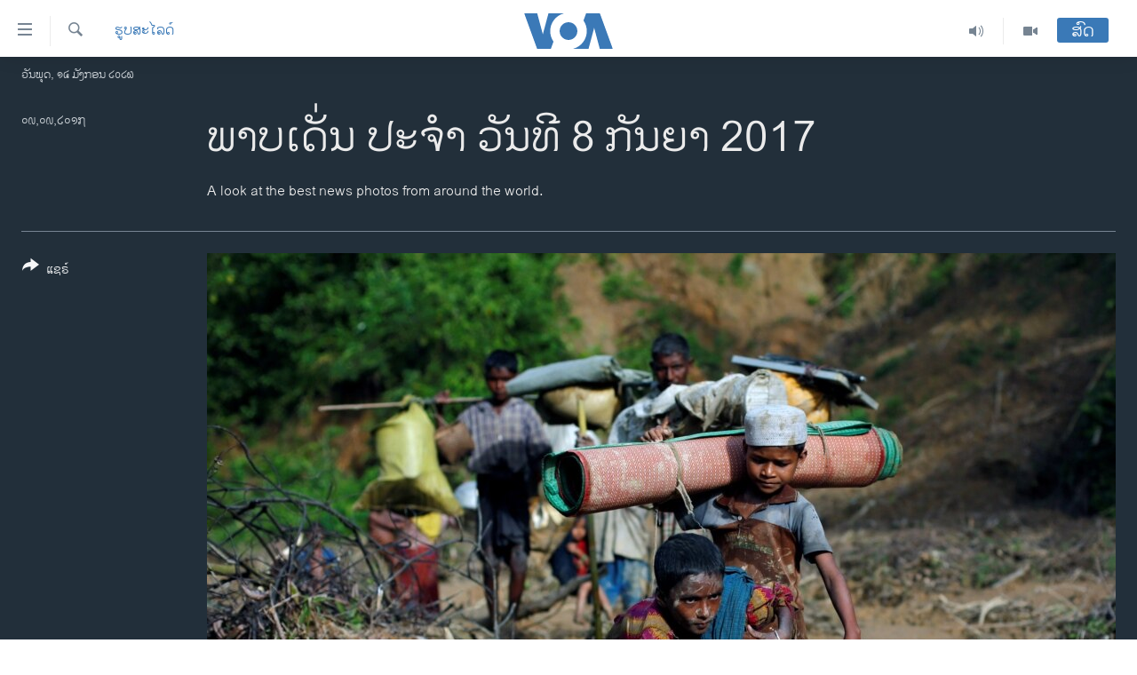

--- FILE ---
content_type: text/html; charset=utf-8
request_url: https://lao.voanews.com/a/day-in-photos-september-8-2017-/4021665.html
body_size: 13154
content:

<!DOCTYPE html>
<html lang="lo" dir="ltr" class="no-js">
<head>
<link href="/Content/responsive/VOA/lo-LA/VOA-lo-LA.css?&amp;av=0.0.0.0&amp;cb=306" rel="stylesheet"/>
<script src="https://tags.voanews.com/voa-pangea/prod/utag.sync.js"></script> <script type='text/javascript' src='https://www.youtube.com/iframe_api' async></script>
<script type="text/javascript">
//a general 'js' detection, must be on top level in <head>, due to CSS performance
document.documentElement.className = "js";
var cacheBuster = "306";
var appBaseUrl = "/";
var imgEnhancerBreakpoints = [0, 144, 256, 408, 650, 1023, 1597];
var isLoggingEnabled = false;
var isPreviewPage = false;
var isLivePreviewPage = false;
if (!isPreviewPage) {
window.RFE = window.RFE || {};
window.RFE.cacheEnabledByParam = window.location.href.indexOf('nocache=1') === -1;
const url = new URL(window.location.href);
const params = new URLSearchParams(url.search);
// Remove the 'nocache' parameter
params.delete('nocache');
// Update the URL without the 'nocache' parameter
url.search = params.toString();
window.history.replaceState(null, '', url.toString());
} else {
window.addEventListener('load', function() {
const links = window.document.links;
for (let i = 0; i < links.length; i++) {
links[i].href = '#';
links[i].target = '_self';
}
})
}
var pwaEnabled = false;
var swCacheDisabled;
</script>
<meta charset="utf-8" />
<title>ພາບເດັ່ນ ປະຈຳ ວັນທີ 8 ກັນຍາ 2017</title>
<meta name="description" content="A look at the best news photos from around the world." />
<meta name="keywords" content="ຮູບສະໄລດ໌" />
<meta name="viewport" content="width=device-width, initial-scale=1.0" />
<meta http-equiv="X-UA-Compatible" content="IE=edge" />
<meta name="robots" content="max-image-preview:large"><meta property="fb:pages" content="123452567734984" />
<meta name="msvalidate.01" content="3286EE554B6F672A6F2E608C02343C0E" />
<link href="https://www.voanews.com/a/day-in-photos-september-8-2017-/4021003.html" rel="canonical" />
<meta name="apple-mobile-web-app-title" content="ວີໂອເອ" />
<meta name="apple-mobile-web-app-status-bar-style" content="black" />
<meta name="apple-itunes-app" content="app-id=632618796, app-argument=//4021665.ltr" />
<meta content="ພາບເດັ່ນ ປະຈຳ ວັນທີ 8 ກັນຍາ 2017" property="og:title" />
<meta content="A look at the best news photos from around the world." property="og:description" />
<meta content="article" property="og:type" />
<meta content="https://lao.voanews.com/a/day-in-photos-september-8-2017-/4021665.html" property="og:url" />
<meta content="ສຽງອາເມຣິກາ - ວີໂອເອ" property="og:site_name" />
<meta content="https://www.facebook.com/VOALao" property="article:publisher" />
<meta content="https://gdb.voanews.com/78c2b38e-20e0-467a-97a7-4f17213459ec_cx0_cy9_cw0_w1200_h630.jpg" property="og:image" />
<meta content="1200" property="og:image:width" />
<meta content="630" property="og:image:height" />
<meta content="248018398653917" property="fb:app_id" />
<meta content="gallery" name="twitter:card" />
<meta content="@SomeAccount" name="twitter:site" />
<meta content="https://gdb.voanews.com/78c2b38e-20e0-467a-97a7-4f17213459ec_cx0_cy9_cw0_w1200_h630.jpg" name="twitter:image" />
<meta content="ພາບເດັ່ນ ປະຈຳ ວັນທີ 8 ກັນຍາ 2017" name="twitter:title" />
<meta content="A look at the best news photos from around the world." name="twitter:description" />
<link rel="amphtml" href="https://lao.voanews.com/amp/day-in-photos-september-8-2017-/4021665.html" />
<script type="application/ld+json">{"articleSection":"ຮູບສະໄລດ໌","isAccessibleForFree":true,"headline":"ພາບເດັ່ນ ປະຈຳ ວັນທີ 8 ກັນຍາ 2017","inLanguage":"lo-LA","keywords":"ຮູບສະໄລດ໌","author":{"@type":"Person","name":"VOA"},"datePublished":"2017-09-08 19:30:00Z","dateModified":"2017-09-09 01:08:30Z","publisher":{"logo":{"width":512,"height":220,"@type":"ImageObject","url":"https://lao.voanews.com/Content/responsive/VOA/lo-LA/img/logo.png"},"@type":"NewsMediaOrganization","url":"https://lao.voanews.com","sameAs":["https://www.facebook.com/VOALao","https://www.youtube.com/VOALao","\r\nhttps://www.instagram.com/voalao/","https://twitter.com/VOALao"],"name":"ສຽງອາເມຣິກາ ວີໂອເອລາວ","alternateName":""},"@context":"https://schema.org","@type":"NewsArticle","mainEntityOfPage":"https://lao.voanews.com/a/day-in-photos-september-8-2017-/4021665.html","url":"https://lao.voanews.com/a/day-in-photos-september-8-2017-/4021665.html","description":"A look at the best news photos from around the world.","image":{"width":1080,"height":608,"@type":"ImageObject","url":"https://gdb.voanews.com/78c2b38e-20e0-467a-97a7-4f17213459ec_cx0_cy9_cw0_w1080_h608.jpg"},"name":"ພາບເດັ່ນ ປະຈຳ ວັນທີ 8 ກັນຍາ 2017"}</script>
<script src="/Scripts/responsive/infographics.b?v=dVbZ-Cza7s4UoO3BqYSZdbxQZVF4BOLP5EfYDs4kqEo1&amp;av=0.0.0.0&amp;cb=306"></script>
<script src="/Scripts/responsive/loader.b?v=Q26XNwrL6vJYKjqFQRDnx01Lk2pi1mRsuLEaVKMsvpA1&amp;av=0.0.0.0&amp;cb=306"></script>
<link rel="icon" type="image/svg+xml" href="/Content/responsive/VOA/img/webApp/favicon.svg" />
<link rel="alternate icon" href="/Content/responsive/VOA/img/webApp/favicon.ico" />
<link rel="apple-touch-icon" sizes="152x152" href="/Content/responsive/VOA/img/webApp/ico-152x152.png" />
<link rel="apple-touch-icon" sizes="144x144" href="/Content/responsive/VOA/img/webApp/ico-144x144.png" />
<link rel="apple-touch-icon" sizes="114x114" href="/Content/responsive/VOA/img/webApp/ico-114x114.png" />
<link rel="apple-touch-icon" sizes="72x72" href="/Content/responsive/VOA/img/webApp/ico-72x72.png" />
<link rel="apple-touch-icon-precomposed" href="/Content/responsive/VOA/img/webApp/ico-57x57.png" />
<link rel="icon" sizes="192x192" href="/Content/responsive/VOA/img/webApp/ico-192x192.png" />
<link rel="icon" sizes="128x128" href="/Content/responsive/VOA/img/webApp/ico-128x128.png" />
<meta name="msapplication-TileColor" content="#ffffff" />
<meta name="msapplication-TileImage" content="/Content/responsive/VOA/img/webApp/ico-144x144.png" />
<link rel="alternate" type="application/rss+xml" title="VOA - Top Stories [RSS]" href="/api/" />
<link rel="sitemap" type="application/rss+xml" href="/sitemap.xml" />
</head>
<body class=" nav-no-loaded cc_theme pg-media pg-photoblog js-category-to-nav nojs-images date-time-enabled">
<script type="text/javascript" >
var analyticsData = {url:"https://lao.voanews.com/a/day-in-photos-september-8-2017-/4021665.html",property_id:"472",article_uid:"4021665",page_title:"ພາບເດັ່ນ ປະຈຳ ວັນທີ 8 ກັນຍາ 2017",page_type:"photo gallery",content_type:"photo",subcontent_type:"photo gallery",last_modified:"2017-09-09 01:08:30Z",pub_datetime:"2017-09-08 19:30:00Z",pub_year:"2017",pub_month:"09",pub_day:"08",pub_hour:"19",pub_weekday:"Friday",section:"ຮູບສະໄລດ໌",english_section:"day-in-photos",byline:"",categories:"day-in-photos",domain:"lao.voanews.com",language:"Lao",language_service:"VOA Lao",platform:"web",copied:"yes",copied_article:"4021003|415|VOA - English|2017-09-08",copied_title:"September 8, 2017",runs_js:"Yes",cms_release:"8.44.0.0.306",enviro_type:"prod",slug:"day-in-photos-september-8-2017-",entity:"VOA",short_language_service:"LAO",platform_short:"W",page_name:"ພາບເດັ່ນ ປະຈຳ ວັນທີ 8 ກັນຍາ 2017"};
</script>
<noscript><iframe src="https://www.googletagmanager.com/ns.html?id=GTM-N8MP7P" height="0" width="0" style="display:none;visibility:hidden"></iframe></noscript><script type="text/javascript" data-cookiecategory="analytics">
var gtmEventObject = Object.assign({}, analyticsData, {event: 'page_meta_ready'});window.dataLayer = window.dataLayer || [];window.dataLayer.push(gtmEventObject);
if (top.location === self.location) { //if not inside of an IFrame
var renderGtm = "true";
if (renderGtm === "true") {
(function(w,d,s,l,i){w[l]=w[l]||[];w[l].push({'gtm.start':new Date().getTime(),event:'gtm.js'});var f=d.getElementsByTagName(s)[0],j=d.createElement(s),dl=l!='dataLayer'?'&l='+l:'';j.async=true;j.src='//www.googletagmanager.com/gtm.js?id='+i+dl;f.parentNode.insertBefore(j,f);})(window,document,'script','dataLayer','GTM-N8MP7P');
}
}
</script>
<!--Analytics tag js version start-->
<script type="text/javascript" data-cookiecategory="analytics">
var utag_data = Object.assign({}, analyticsData, {});
if(typeof(TealiumTagFrom)==='function' && typeof(TealiumTagSearchKeyword)==='function') {
var utag_from=TealiumTagFrom();var utag_searchKeyword=TealiumTagSearchKeyword();
if(utag_searchKeyword!=null && utag_searchKeyword!=='' && utag_data["search_keyword"]==null) utag_data["search_keyword"]=utag_searchKeyword;if(utag_from!=null && utag_from!=='') utag_data["from"]=TealiumTagFrom();}
if(window.top!== window.self&&utag_data.page_type==="snippet"){utag_data.page_type = 'iframe';}
try{if(window.top!==window.self&&window.self.location.hostname===window.top.location.hostname){utag_data.platform = 'self-embed';utag_data.platform_short = 'se';}}catch(e){if(window.top!==window.self&&window.self.location.search.includes("platformType=self-embed")){utag_data.platform = 'cross-promo';utag_data.platform_short = 'cp';}}
(function(a,b,c,d){ a="https://tags.voanews.com/voa-pangea/prod/utag.js"; b=document;c="script";d=b.createElement(c);d.src=a;d.type="text/java"+c;d.async=true; a=b.getElementsByTagName(c)[0];a.parentNode.insertBefore(d,a); })();
</script>
<!--Analytics tag js version end-->
<!-- Analytics tag management NoScript -->
<noscript>
<img style="position: absolute; border: none;" src="https://ssc.voanews.com/b/ss/bbgprod,bbgentityvoa/1/G.4--NS/1872891763?pageName=voa%3alao%3aw%3aphoto%20gallery%3a%e0%ba%9e%e0%ba%b2%e0%ba%9a%e0%bb%80%e0%ba%94%e0%ba%b1%e0%bb%88%e0%ba%99%20%e0%ba%9b%e0%ba%b0%e0%ba%88%e0%ba%b3%20%e0%ba%a7%e0%ba%b1%e0%ba%99%e0%ba%97%e0%ba%b5%208%20%e0%ba%81%e0%ba%b1%e0%ba%99%e0%ba%8d%e0%ba%b2%202017&amp;c6=%e0%ba%9e%e0%ba%b2%e0%ba%9a%e0%bb%80%e0%ba%94%e0%ba%b1%e0%bb%88%e0%ba%99%20%e0%ba%9b%e0%ba%b0%e0%ba%88%e0%ba%b3%20%e0%ba%a7%e0%ba%b1%e0%ba%99%e0%ba%97%e0%ba%b5%208%20%e0%ba%81%e0%ba%b1%e0%ba%99%e0%ba%8d%e0%ba%b2%202017&amp;v36=8.44.0.0.306&amp;v6=D=c6&amp;g=https%3a%2f%2flao.voanews.com%2fa%2fday-in-photos-september-8-2017-%2f4021665.html&amp;c1=D=g&amp;v1=D=g&amp;events=event1&amp;c16=voa%20lao&amp;v16=D=c16&amp;c5=day-in-photos&amp;v5=D=c5&amp;ch=%e0%ba%ae%e0%ba%b9%e0%ba%9a%e0%ba%aa%e0%ba%b0%e0%bb%84%e0%ba%a5%e0%ba%94%e0%bb%8c&amp;c15=lao&amp;v15=D=c15&amp;c4=photo&amp;v4=D=c4&amp;c14=4021665&amp;v14=D=c14&amp;v20=no&amp;c17=web&amp;v17=D=c17&amp;mcorgid=518abc7455e462b97f000101%40adobeorg&amp;server=lao.voanews.com&amp;pageType=D=c4&amp;ns=bbg&amp;v29=D=server&amp;v25=voa&amp;v30=472&amp;v105=D=User-Agent " alt="analytics" width="1" height="1" /></noscript>
<!-- End of Analytics tag management NoScript -->
<!--*** Accessibility links - For ScreenReaders only ***-->
<section>
<div class="sr-only">
<h2>ລິ້ງ ສຳຫລັບເຂົ້າຫາ</h2>
<ul>
<li><a href="#content" data-disable-smooth-scroll="1">ຂ້າມ</a></li>
<li><a href="#navigation" data-disable-smooth-scroll="1">ຂ້າມ</a></li>
<li><a href="#txtHeaderSearch" data-disable-smooth-scroll="1">ຂ້າມໄປຫາ ຊອກຄົ້ນ</a></li>
</ul>
</div>
</section>
<div dir="ltr">
<div id="page">
<aside>
<div class="c-lightbox overlay-modal">
<div class="c-lightbox__intro">
<h2 class="c-lightbox__intro-title"></h2>
<button class="btn btn--rounded c-lightbox__btn c-lightbox__intro-next" title="ຕໍ່ໄປ">
<span class="ico ico--rounded ico-chevron-forward"></span>
<span class="sr-only">ຕໍ່ໄປ</span>
</button>
</div>
<div class="c-lightbox__nav">
<button class="btn btn--rounded c-lightbox__btn c-lightbox__btn--close" title="ອັດ">
<span class="ico ico--rounded ico-close"></span>
<span class="sr-only">ອັດ</span>
</button>
<button class="btn btn--rounded c-lightbox__btn c-lightbox__btn--prev" title="ກ່ອນ">
<span class="ico ico--rounded ico-chevron-backward"></span>
<span class="sr-only">ກ່ອນ</span>
</button>
<button class="btn btn--rounded c-lightbox__btn c-lightbox__btn--next" title="ຕໍ່ໄປ">
<span class="ico ico--rounded ico-chevron-forward"></span>
<span class="sr-only">ຕໍ່ໄປ</span>
</button>
</div>
<div class="c-lightbox__content-wrap">
<figure class="c-lightbox__content">
<span class="c-spinner c-spinner--lightbox">
<img src="/Content/responsive/img/player-spinner.png"
alt="please wait"
title="please wait" />
</span>
<div class="c-lightbox__img">
<div class="thumb">
<img src="" alt="" />
</div>
</div>
<figcaption>
<div class="c-lightbox__info c-lightbox__info--foot">
<span class="c-lightbox__counter"></span>
<span class="caption c-lightbox__caption"></span>
</div>
</figcaption>
</figure>
</div>
<div class="hidden">
<div class="content-advisory__box content-advisory__box--lightbox">
<span class="content-advisory__box-text">This image contains sensitive content which some people may find offensive or disturbing.</span>
<button class="btn btn--transparent content-advisory__box-btn m-t-md" value="text" type="button">
<span class="btn__text">
Click to reveal
</span>
</button>
</div>
</div>
</div>
<div class="print-dialogue">
<div class="container">
<h3 class="print-dialogue__title section-head">Print Options:</h3>
<div class="print-dialogue__opts">
<ul class="print-dialogue__opt-group">
<li class="form__group form__group--checkbox">
<input class="form__check " id="checkboxImages" name="checkboxImages" type="checkbox" checked="checked" />
<label for="checkboxImages" class="form__label m-t-md">Images</label>
</li>
<li class="form__group form__group--checkbox">
<input class="form__check " id="checkboxMultimedia" name="checkboxMultimedia" type="checkbox" checked="checked" />
<label for="checkboxMultimedia" class="form__label m-t-md">Multimedia</label>
</li>
</ul>
<ul class="print-dialogue__opt-group">
<li class="form__group form__group--checkbox">
<input class="form__check " id="checkboxEmbedded" name="checkboxEmbedded" type="checkbox" checked="checked" />
<label for="checkboxEmbedded" class="form__label m-t-md">Embedded Content</label>
</li>
<li class="hidden">
<input class="form__check " id="checkboxComments" name="checkboxComments" type="checkbox" />
<label for="checkboxComments" class="form__label m-t-md">Comments</label>
</li>
</ul>
</div>
<div class="print-dialogue__buttons">
<button class="btn btn--secondary close-button" type="button" title="ຍົກເລີກ">
<span class="btn__text ">ຍົກເລີກ</span>
</button>
<button class="btn btn-cust-print m-l-sm" type="button" title="Print">
<span class="btn__text ">Print</span>
</button>
</div>
</div>
</div>
<div class="ctc-message pos-fix">
<div class="ctc-message__inner">Link has been copied to clipboard</div>
</div>
</aside>
<div class="hdr-20 hdr-20--big">
<div class="hdr-20__inner">
<div class="hdr-20__max pos-rel">
<div class="hdr-20__side hdr-20__side--primary d-flex">
<label data-for="main-menu-ctrl" data-switcher-trigger="true" data-switch-target="main-menu-ctrl" class="burger hdr-trigger pos-rel trans-trigger" data-trans-evt="click" data-trans-id="menu">
<span class="ico ico-close hdr-trigger__ico hdr-trigger__ico--close burger__ico burger__ico--close"></span>
<span class="ico ico-menu hdr-trigger__ico hdr-trigger__ico--open burger__ico burger__ico--open"></span>
</label>
<div class="menu-pnl pos-fix trans-target" data-switch-target="main-menu-ctrl" data-trans-id="menu">
<div class="menu-pnl__inner">
<nav class="main-nav menu-pnl__item menu-pnl__item--first">
<ul class="main-nav__list accordeon" data-analytics-tales="false" data-promo-name="link" data-location-name="nav,secnav">
<li class="main-nav__item">
<a class="main-nav__item-name main-nav__item-name--link" href="https://lao.voanews.com/" title="ໂຮມເພຈ" >ໂຮມເພຈ</a>
</li>
<li class="main-nav__item">
<a class="main-nav__item-name main-nav__item-name--link" href="/p/5841.html" title="ລາວ" data-item-name="laos" >ລາວ</a>
</li>
<li class="main-nav__item">
<a class="main-nav__item-name main-nav__item-name--link" href="/p/5921.html" title="ອາເມຣິກາ" data-item-name="usa" >ອາເມຣິກາ</a>
</li>
<li class="main-nav__item">
<a class="main-nav__item-name main-nav__item-name--link" href="/us-presidential-election-2024" title="ການເລືອກຕັ້ງ ປະທານາທີບໍດີ ສະຫະລັດ 2024" data-item-name="US Presidential Election 2024" >ການເລືອກຕັ້ງ ປະທານາທີບໍດີ ສະຫະລັດ 2024</a>
</li>
<li class="main-nav__item">
<a class="main-nav__item-name main-nav__item-name--link" href="/china-news" title="ຂ່າວ​ຈີນ" data-item-name="China-news" >ຂ່າວ​ຈີນ</a>
</li>
<li class="main-nav__item">
<a class="main-nav__item-name main-nav__item-name--link" href="/worldnews" title="ໂລກ" data-item-name="world" >ໂລກ</a>
</li>
<li class="main-nav__item">
<a class="main-nav__item-name main-nav__item-name--link" href="/p/5844.html" title="ເອເຊຍ" data-item-name="asia" >ເອເຊຍ</a>
</li>
<li class="main-nav__item">
<a class="main-nav__item-name main-nav__item-name--link" href="/PressFreedom" title="ອິດສະຫຼະພາບດ້ານການຂ່າວ" data-item-name="Press-Freedom" >ອິດສະຫຼະພາບດ້ານການຂ່າວ</a>
</li>
<li class="main-nav__item">
<a class="main-nav__item-name main-nav__item-name--link" href="/p/5892.html" title="ຊີວິດຊາວລາວ" data-item-name="lao-diaspora" >ຊີວິດຊາວລາວ</a>
</li>
<li class="main-nav__item">
<a class="main-nav__item-name main-nav__item-name--link" href="/p/7555.html" title="ຊຸມຊົນຊາວລາວ" data-item-name="lao-community-in-america" >ຊຸມຊົນຊາວລາວ</a>
</li>
<li class="main-nav__item">
<a class="main-nav__item-name main-nav__item-name--link" href="/p/5873.html" title="ວິທະຍາສາດ-ເທັກໂນໂລຈີ" data-item-name="science-technology" >ວິທະຍາສາດ-ເທັກໂນໂລຈີ</a>
</li>
<li class="main-nav__item">
<a class="main-nav__item-name main-nav__item-name--link" href="/p/8560.html" title="ທຸລະກິດ" data-item-name="business" >ທຸລະກິດ</a>
</li>
<li class="main-nav__item">
<a class="main-nav__item-name main-nav__item-name--link" href="/p/5929.html" title="ພາສາອັງກິດ" data-item-name="english-learning" >ພາສາອັງກິດ</a>
</li>
<li class="main-nav__item">
<a class="main-nav__item-name main-nav__item-name--link" href="/p/5906.html" title="ວີດີໂອ" data-item-name="all-video" >ວີດີໂອ</a>
</li>
<li class="main-nav__item accordeon__item" data-switch-target="menu-item-1624">
<label class="main-nav__item-name main-nav__item-name--label accordeon__control-label" data-switcher-trigger="true" data-for="menu-item-1624">
ສຽງ
<span class="ico ico-chevron-down main-nav__chev"></span>
</label>
<div class="main-nav__sub-list">
<a class="main-nav__item-name main-nav__item-name--link main-nav__item-name--sub" href="/z/2348" title="ລາຍການກະຈາຍສຽງ" data-item-name="radio-show" >ລາຍການກະຈາຍສຽງ</a>
<a class="main-nav__item-name main-nav__item-name--link main-nav__item-name--sub" href="/z/6955" title="ລາຍງານ" data-item-name="report-audios" >ລາຍງານ</a>
</div>
</li>
</ul>
</nav>
<div class="menu-pnl__item menu-pnl__item--social">
<h5 class="menu-pnl__sub-head">ຕິດຕາມພວກເຮົາ ທີ່</h5>
<a href="https://www.facebook.com/VOALao" title="ຕິດຕາມພວກເຮົາທາງເຟສບຸກ" data-analytics-text="follow_on_facebook" class="btn btn--rounded btn--social-inverted menu-pnl__btn js-social-btn btn-facebook" target="_blank" rel="noopener">
<span class="ico ico-facebook-alt ico--rounded"></span>
</a>
<a href="
https://www.instagram.com/voalao/" title="Follow us on Instagram" data-analytics-text="follow_on_instagram" class="btn btn--rounded btn--social-inverted menu-pnl__btn js-social-btn btn-instagram" target="_blank" rel="noopener">
<span class="ico ico-instagram ico--rounded"></span>
</a>
<a href="https://www.youtube.com/VOALao" title="ຕິດຕາມພວກເຮົາທາງຢູທູບ" data-analytics-text="follow_on_youtube" class="btn btn--rounded btn--social-inverted menu-pnl__btn js-social-btn btn-youtube" target="_blank" rel="noopener">
<span class="ico ico-youtube ico--rounded"></span>
</a>
<a href="https://twitter.com/VOALao" title="ຕິດຕາມພວກເຮົາທາງ Twitter" data-analytics-text="follow_on_twitter" class="btn btn--rounded btn--social-inverted menu-pnl__btn js-social-btn btn-twitter" target="_blank" rel="noopener">
<span class="ico ico-twitter ico--rounded"></span>
</a>
</div>
<div class="menu-pnl__item">
<a href="/navigation/allsites" class="menu-pnl__item-link">
<span class="ico ico-languages "></span>
ພາສາຕ່າງໆ
</a>
</div>
</div>
</div>
<label data-for="top-search-ctrl" data-switcher-trigger="true" data-switch-target="top-search-ctrl" class="top-srch-trigger hdr-trigger">
<span class="ico ico-close hdr-trigger__ico hdr-trigger__ico--close top-srch-trigger__ico top-srch-trigger__ico--close"></span>
<span class="ico ico-search hdr-trigger__ico hdr-trigger__ico--open top-srch-trigger__ico top-srch-trigger__ico--open"></span>
</label>
<div class="srch-top srch-top--in-header" data-switch-target="top-search-ctrl">
<div class="container">
<form action="/s" class="srch-top__form srch-top__form--in-header" id="form-topSearchHeader" method="get" role="search"><label for="txtHeaderSearch" class="sr-only">ຄົ້ນຫາ</label>
<input type="text" id="txtHeaderSearch" name="k" placeholder="ຊອກຫາບົດຂຽນ" accesskey="s" value="" class="srch-top__input analyticstag-event" onkeydown="if (event.keyCode === 13) { FireAnalyticsTagEventOnSearch('search', $dom.get('#txtHeaderSearch')[0].value) }" />
<button title="ຄົ້ນຫາ" type="submit" class="btn btn--top-srch analyticstag-event" onclick="FireAnalyticsTagEventOnSearch('search', $dom.get('#txtHeaderSearch')[0].value) ">
<span class="ico ico-search"></span>
</button></form>
</div>
</div>
<a href="/" class="main-logo-link">
<img src="/Content/responsive/VOA/lo-LA/img/logo-compact.svg" class="main-logo main-logo--comp" alt="site logo">
<img src="/Content/responsive/VOA/lo-LA/img/logo.svg" class="main-logo main-logo--big" alt="site logo">
</a>
</div>
<div class="hdr-20__side hdr-20__side--secondary d-flex">
<a href="/p/5906.html" title="Video" class="hdr-20__secondary-item" data-item-name="video">
<span class="ico ico-video hdr-20__secondary-icon"></span>
</a>
<a href="/z/2348" title="Audio" class="hdr-20__secondary-item" data-item-name="audio">
<span class="ico ico-audio hdr-20__secondary-icon"></span>
</a>
<a href="/s" title="ຄົ້ນຫາ" class="hdr-20__secondary-item hdr-20__secondary-item--search" data-item-name="search">
<span class="ico ico-search hdr-20__secondary-icon hdr-20__secondary-icon--search"></span>
</a>
<div class="hdr-20__secondary-item live-b-drop">
<div class="live-b-drop__off">
<a href="/live/" class="live-b-drop__link" title="ສົດ" data-item-name="live">
<span class="badge badge--live-btn badge--live-btn-off">
ສົດ
</span>
</a>
</div>
<div class="live-b-drop__on hidden">
<label data-for="live-ctrl" data-switcher-trigger="true" data-switch-target="live-ctrl" class="live-b-drop__label pos-rel">
<span class="badge badge--live badge--live-btn">
ສົດ
</span>
<span class="ico ico-close live-b-drop__label-ico live-b-drop__label-ico--close"></span>
</label>
<div class="live-b-drop__panel" id="targetLivePanelDiv" data-switch-target="live-ctrl"></div>
</div>
</div>
<div class="srch-bottom">
<form action="/s" class="srch-bottom__form d-flex" id="form-bottomSearch" method="get" role="search"><label for="txtSearch" class="sr-only">ຄົ້ນຫາ</label>
<input type="search" id="txtSearch" name="k" placeholder="ຊອກຫາບົດຂຽນ" accesskey="s" value="" class="srch-bottom__input analyticstag-event" onkeydown="if (event.keyCode === 13) { FireAnalyticsTagEventOnSearch('search', $dom.get('#txtSearch')[0].value) }" />
<button title="ຄົ້ນຫາ" type="submit" class="btn btn--bottom-srch analyticstag-event" onclick="FireAnalyticsTagEventOnSearch('search', $dom.get('#txtSearch')[0].value) ">
<span class="ico ico-search"></span>
</button></form>
</div>
</div>
<img src="/Content/responsive/VOA/lo-LA/img/logo-print.gif" class="logo-print" alt="site logo">
<img src="/Content/responsive/VOA/lo-LA/img/logo-print_color.png" class="logo-print logo-print--color" alt="site logo">
</div>
</div>
</div>
<script>
if (document.body.className.indexOf('pg-home') > -1) {
var nav2In = document.querySelector('.hdr-20__inner');
var nav2Sec = document.querySelector('.hdr-20__side--secondary');
var secStyle = window.getComputedStyle(nav2Sec);
if (nav2In && window.pageYOffset < 150 && secStyle['position'] !== 'fixed') {
nav2In.classList.add('hdr-20__inner--big')
}
}
</script>
<div class="c-hlights c-hlights--breaking c-hlights--no-item" data-hlight-display="mobile,desktop">
<div class="c-hlights__wrap container p-0">
<div class="c-hlights__nav">
<a role="button" href="#" title="ກ່ອນ">
<span class="ico ico-chevron-backward m-0"></span>
<span class="sr-only">ກ່ອນ</span>
</a>
<a role="button" href="#" title="ຕໍ່ໄປ">
<span class="ico ico-chevron-forward m-0"></span>
<span class="sr-only">ຕໍ່ໄປ</span>
</a>
</div>
<span class="c-hlights__label">
<span class="">Breaking News</span>
<span class="switcher-trigger">
<label data-for="more-less-1" data-switcher-trigger="true" class="switcher-trigger__label switcher-trigger__label--more p-b-0" title="ເບິ່ງຕື່ມອີກ">
<span class="ico ico-chevron-down"></span>
</label>
<label data-for="more-less-1" data-switcher-trigger="true" class="switcher-trigger__label switcher-trigger__label--less p-b-0" title="Show less">
<span class="ico ico-chevron-up"></span>
</label>
</span>
</span>
<ul class="c-hlights__items switcher-target" data-switch-target="more-less-1">
</ul>
</div>
</div> <div class="date-time-area ">
<div class="container">
<span class="date-time">
ວັນພຸດ, ໑໔ ມັງກອນ ໒໐໒໖
</span>
</div>
</div>
<div id="content">
<div class="media-container">
<div class="container">
<div class="hdr-container row">
<div class="col-category col-xs-12 col-md-2 pull-left"> <div class="category js-category">
<a class="" href="/z/2361">ຮູບສະໄລດ໌</a> </div>
</div><div class="col-title col-xs-12 col-md-10 pull-right"> <h1 class="">
ພາບເດັ່ນ ປະຈຳ ວັນທີ 8 ກັນຍາ 2017
</h1>
</div><div class="col-publishing-details col-xs-12 col-sm-12 col-md-2 pull-left"> <div class="publishing-details ">
<div class="published">
<span class="date" title="ຕາມເວລາໃນລາວ">
<time pubdate="pubdate" datetime="2017-09-09T02:30:00+07:00">
໐໙,໐໙,໒໐໑໗
</time>
</span>
</div>
</div>
</div><div class="col-title col-xs-12 col-md-10 pull-right content-offset"> <div id="article-content">
<div class="wsw">
A look at the best news photos from around the world.
</div>
</div>
</div><div class="col-lg-12 separator"> <div class="separator">
<hr class="title-line" />
</div>
</div>
<div class="col-multimedia col-xs-12 col-md-10 pull-right">
<div id="galleryItems">
<figure class="media-pholder gallery-item js-media-expand">
<div class="img-wrap img-wrap--gallery">
<div class="thumb">
<img src="https://gdb.voanews.com/78c2b38e-20e0-467a-97a7-4f17213459ec_w1024_q10_s.jpg" alt="Rohingya refugees walk on a muddy path after crossing the Bangladesh-Myanmar border in Cox&amp;#39;s Bazar, Bangladesh." class="img-wrap--gallery" />
</div>
</div>
<figcaption>
<div class="img-desc img-desc--inverted d-flex">
<span class="img-number">໑</span>
<span class="caption caption--inverted">Rohingya refugees walk on a muddy path after crossing the Bangladesh-Myanmar border in Cox&#39;s Bazar, Bangladesh.</span>
</div>
</figcaption>
</figure>
<figure class="media-pholder gallery-item js-media-expand">
<div class="img-wrap img-wrap--gallery">
<div class="thumb">
<img src="https://gdb.voanews.com/9bc42723-3a2c-4f99-b1f6-1e859756e499_w1024_q10_s.jpg" alt="People take part in a rally to protest against the upcoming Zapad-2017 war games, held by Russian and Belarussian servicemen, and to mark the Day of Belarussian Military Glory in Minsk, Belarus." class="img-wrap--gallery" />
</div>
</div>
<figcaption>
<div class="img-desc img-desc--inverted d-flex">
<span class="img-number">໒</span>
<span class="caption caption--inverted">People take part in a rally to protest against the upcoming Zapad-2017 war games, held by Russian and Belarussian servicemen, and to mark the Day of Belarussian Military Glory in Minsk, Belarus.</span>
</div>
</figcaption>
</figure>
<figure class="media-pholder gallery-item js-media-expand">
<div class="img-wrap img-wrap--gallery">
<div class="thumb">
<img src="https://gdb.voanews.com/cf4647c4-bf21-47b8-afb7-d925b8bf9fc4_w1024_q10_s.jpg" alt="A woman takes a break from cleaning the debris in front of a house, in the aftermath of Hurricane Irma in Puerto Plata, Dominican Republic." class="img-wrap--gallery" />
</div>
</div>
<figcaption>
<div class="img-desc img-desc--inverted d-flex">
<span class="img-number">໓</span>
<span class="caption caption--inverted">A woman takes a break from cleaning the debris in front of a house, in the aftermath of Hurricane Irma in Puerto Plata, Dominican Republic.</span>
</div>
</figcaption>
</figure>
<figure class="media-pholder gallery-item js-media-expand">
<div class="img-wrap img-wrap--gallery">
<div class="thumb">
<img src="https://gdb.voanews.com/e0d1238a-d824-4bc2-b67c-612a8541c77d_w1024_q10_s.jpg" alt="Pope Francis prepares to give an open air mass at the Simon Bolivar Park in Bogota, Colombia. Francis urged Colombians to avoid seeking &amp;quot;vengeance&amp;quot; for the suffering of their country&amp;#39;s half-century civil conflict as they work towards a lasting peace." class="img-wrap--gallery" />
</div>
</div>
<figcaption>
<div class="img-desc img-desc--inverted d-flex">
<span class="img-number">໔</span>
<span class="caption caption--inverted">Pope Francis prepares to give an open air mass at the Simon Bolivar Park in Bogota, Colombia. Francis urged Colombians to avoid seeking &quot;vengeance&quot; for the suffering of their country&#39;s half-century civil conflict as they work towards a lasting peace.</span>
</div>
</figcaption>
</figure>
<p class="buttons btn--load-more">
<a class="btn link-showMore btn__text" data-ajax="true" data-ajax-method="GET" data-ajax-mode="after" data-ajax-update="#galleryItems" data-ajax-url="/a/4021665/p1.html?wjs=1" href="/a/4021665/p1.html">ໂຫລດຕື່ມອີກ</a>
</p>
</div>
</div>
<div class="col-xs-12 col-md-2 pull-left article-share pos-rel">
<div class="share--box">
<div class="sticky-share-container" style="display:none">
<div class="container">
<a href="https://lao.voanews.com" id="logo-sticky-share">&nbsp;</a>
<div class="pg-title pg-title--sticky-share">
ພາບເດັ່ນ ປະຈຳ ວັນທີ 8 ກັນຍາ 2017
</div>
<div class="sticked-nav-actions">
<!--This part is for sticky navigation display-->
<p class="buttons link-content-sharing p-0 ">
<button class="btn btn--link btn-content-sharing p-t-0 " id="btnContentSharing" value="text" role="Button" type="" title="ໂຫລດຂ່າວຕື່ມອີກ ເພື່ອແຊຣ໌">
<span class="ico ico-share ico--l"></span>
<span class="btn__text ">
ແຊຣ໌
</span>
</button>
</p>
<aside class="content-sharing js-content-sharing js-content-sharing--apply-sticky content-sharing--sticky"
role="complementary"
data-share-url="/a/day-in-photos-september-8-2017-/4021665.html" data-share-title="ພາບເດັ່ນ ປະຈຳ ວັນທີ 8 ກັນຍາ 2017" data-share-text="">
<div class="content-sharing__popover">
<h6 class="content-sharing__title">ແຊຣ໌ </h6>
<button href="#close" id="btnCloseSharing" class="btn btn--text-like content-sharing__close-btn">
<span class="ico ico-close ico--l"></span>
</button>
<ul class="content-sharing__list">
<li class="content-sharing__item">
<div class="ctc ">
<input type="text" class="ctc__input" readonly="readonly">
<a href="" js-href="/a/day-in-photos-september-8-2017-/4021665.html" class="content-sharing__link ctc__button">
<span class="ico ico-copy-link ico--rounded ico--s"></span>
<span class="content-sharing__link-text">Copy link</span>
</a>
</div>
</li>
<li class="content-sharing__item">
<a href="https://facebook.com/sharer.php?u=%2fa%2fday-in-photos-september-8-2017-%2f4021665.html"
data-analytics-text="share_on_facebook"
title="Facebook" target="_blank"
class="content-sharing__link js-social-btn">
<span class="ico ico-facebook ico--rounded ico--s"></span>
<span class="content-sharing__link-text">Facebook</span>
</a>
</li>
<li class="content-sharing__item">
<a href="https://twitter.com/share?url=%2fa%2fday-in-photos-september-8-2017-%2f4021665.html&amp;text=%e0%ba%9e%e0%ba%b2%e0%ba%9a%e0%bb%80%e0%ba%94%e0%ba%b1%e0%bb%88%e0%ba%99+%e0%ba%9b%e0%ba%b0%e0%ba%88%e0%ba%b3+%e0%ba%a7%e0%ba%b1%e0%ba%99%e0%ba%97%e0%ba%b5+8+%e0%ba%81%e0%ba%b1%e0%ba%99%e0%ba%8d%e0%ba%b2+2017"
data-analytics-text="share_on_twitter"
title="Twitter" target="_blank"
class="content-sharing__link js-social-btn">
<span class="ico ico-twitter ico--rounded ico--s"></span>
<span class="content-sharing__link-text">Twitter</span>
</a>
</li>
<li class="content-sharing__item visible-xs-inline-block visible-sm-inline-block">
<a href="whatsapp://send?text=%2fa%2fday-in-photos-september-8-2017-%2f4021665.html"
data-analytics-text="share_on_whatsapp"
title="WhatsApp" target="_blank"
class="content-sharing__link js-social-btn">
<span class="ico ico-whatsapp ico--rounded ico--s"></span>
<span class="content-sharing__link-text">WhatsApp</span>
</a>
</li>
<li class="content-sharing__item visible-md-inline-block visible-lg-inline-block">
<a href="https://web.whatsapp.com/send?text=%2fa%2fday-in-photos-september-8-2017-%2f4021665.html"
data-analytics-text="share_on_whatsapp_desktop"
title="WhatsApp" target="_blank"
class="content-sharing__link js-social-btn">
<span class="ico ico-whatsapp ico--rounded ico--s"></span>
<span class="content-sharing__link-text">WhatsApp</span>
</a>
</li>
<li class="content-sharing__item visible-xs-inline-block visible-sm-inline-block">
<a href="https://line.me/R/msg/text/?%2fa%2fday-in-photos-september-8-2017-%2f4021665.html"
data-analytics-text="share_on_line"
title="Line" target="_blank"
class="content-sharing__link js-social-btn">
<span class="ico ico-line ico--rounded ico--s"></span>
<span class="content-sharing__link-text">Line</span>
</a>
</li>
<li class="content-sharing__item visible-md-inline-block visible-lg-inline-block">
<a href="https://timeline.line.me/social-plugin/share?url=%2fa%2fday-in-photos-september-8-2017-%2f4021665.html"
data-analytics-text="share_on_line_desktop"
title="Line" target="_blank"
class="content-sharing__link js-social-btn">
<span class="ico ico-line ico--rounded ico--s"></span>
<span class="content-sharing__link-text">Line</span>
</a>
</li>
<li class="content-sharing__item">
<a href="mailto:?body=%2fa%2fday-in-photos-september-8-2017-%2f4021665.html&amp;subject=ພາບເດັ່ນ ປະຈຳ ວັນທີ 8 ກັນຍາ 2017"
title="Email"
class="content-sharing__link ">
<span class="ico ico-email ico--rounded ico--s"></span>
<span class="content-sharing__link-text">Email</span>
</a>
</li>
</ul>
</div>
</aside>
</div>
</div>
</div>
<div class="links">
<p class="buttons link-content-sharing p-0 ">
<button class="btn btn--link btn-content-sharing p-t-0 " id="btnContentSharing" value="text" role="Button" type="" title="ໂຫລດຂ່າວຕື່ມອີກ ເພື່ອແຊຣ໌">
<span class="ico ico-share ico--l"></span>
<span class="btn__text ">
ແຊຣ໌
</span>
</button>
</p>
<aside class="content-sharing js-content-sharing " role="complementary"
data-share-url="/a/day-in-photos-september-8-2017-/4021665.html" data-share-title="ພາບເດັ່ນ ປະຈຳ ວັນທີ 8 ກັນຍາ 2017" data-share-text="">
<div class="content-sharing__popover">
<h6 class="content-sharing__title">ແຊຣ໌ </h6>
<button href="#close" id="btnCloseSharing" class="btn btn--text-like content-sharing__close-btn">
<span class="ico ico-close ico--l"></span>
</button>
<ul class="content-sharing__list">
<li class="content-sharing__item">
<div class="ctc ">
<input type="text" class="ctc__input" readonly="readonly">
<a href="" js-href="/a/day-in-photos-september-8-2017-/4021665.html" class="content-sharing__link ctc__button">
<span class="ico ico-copy-link ico--rounded ico--l"></span>
<span class="content-sharing__link-text">Copy link</span>
</a>
</div>
</li>
<li class="content-sharing__item">
<a href="https://facebook.com/sharer.php?u=%2fa%2fday-in-photos-september-8-2017-%2f4021665.html"
data-analytics-text="share_on_facebook"
title="Facebook" target="_blank"
class="content-sharing__link js-social-btn">
<span class="ico ico-facebook ico--rounded ico--l"></span>
<span class="content-sharing__link-text">Facebook</span>
</a>
</li>
<li class="content-sharing__item">
<a href="https://twitter.com/share?url=%2fa%2fday-in-photos-september-8-2017-%2f4021665.html&amp;text=%e0%ba%9e%e0%ba%b2%e0%ba%9a%e0%bb%80%e0%ba%94%e0%ba%b1%e0%bb%88%e0%ba%99+%e0%ba%9b%e0%ba%b0%e0%ba%88%e0%ba%b3+%e0%ba%a7%e0%ba%b1%e0%ba%99%e0%ba%97%e0%ba%b5+8+%e0%ba%81%e0%ba%b1%e0%ba%99%e0%ba%8d%e0%ba%b2+2017"
data-analytics-text="share_on_twitter"
title="Twitter" target="_blank"
class="content-sharing__link js-social-btn">
<span class="ico ico-twitter ico--rounded ico--l"></span>
<span class="content-sharing__link-text">Twitter</span>
</a>
</li>
<li class="content-sharing__item visible-xs-inline-block visible-sm-inline-block">
<a href="whatsapp://send?text=%2fa%2fday-in-photos-september-8-2017-%2f4021665.html"
data-analytics-text="share_on_whatsapp"
title="WhatsApp" target="_blank"
class="content-sharing__link js-social-btn">
<span class="ico ico-whatsapp ico--rounded ico--l"></span>
<span class="content-sharing__link-text">WhatsApp</span>
</a>
</li>
<li class="content-sharing__item visible-md-inline-block visible-lg-inline-block">
<a href="https://web.whatsapp.com/send?text=%2fa%2fday-in-photos-september-8-2017-%2f4021665.html"
data-analytics-text="share_on_whatsapp_desktop"
title="WhatsApp" target="_blank"
class="content-sharing__link js-social-btn">
<span class="ico ico-whatsapp ico--rounded ico--l"></span>
<span class="content-sharing__link-text">WhatsApp</span>
</a>
</li>
<li class="content-sharing__item visible-xs-inline-block visible-sm-inline-block">
<a href="https://line.me/R/msg/text/?%2fa%2fday-in-photos-september-8-2017-%2f4021665.html"
data-analytics-text="share_on_line"
title="Line" target="_blank"
class="content-sharing__link js-social-btn">
<span class="ico ico-line ico--rounded ico--l"></span>
<span class="content-sharing__link-text">Line</span>
</a>
</li>
<li class="content-sharing__item visible-md-inline-block visible-lg-inline-block">
<a href="https://timeline.line.me/social-plugin/share?url=%2fa%2fday-in-photos-september-8-2017-%2f4021665.html"
data-analytics-text="share_on_line_desktop"
title="Line" target="_blank"
class="content-sharing__link js-social-btn">
<span class="ico ico-line ico--rounded ico--l"></span>
<span class="content-sharing__link-text">Line</span>
</a>
</li>
<li class="content-sharing__item">
<a href="mailto:?body=%2fa%2fday-in-photos-september-8-2017-%2f4021665.html&amp;subject=ພາບເດັ່ນ ປະຈຳ ວັນທີ 8 ກັນຍາ 2017"
title="Email"
class="content-sharing__link ">
<span class="ico ico-email ico--rounded ico--l"></span>
<span class="content-sharing__link-text">Email</span>
</a>
</li>
</ul>
</div>
</aside>
</div>
</div>
</div>
</div>
</div>
</div>
<div class="container" id="more-info">
<div class="body-container">
<div class="row">
<div data-lbox-embed-gallery="true">
<div data-lbox-gallery-item-src="https://gdb.voanews.com/78c2b38e-20e0-467a-97a7-4f17213459ec_w1024_q10_s.jpg" data-lbox-gallery-item-title="Rohingya refugees walk on a muddy path after crossing the Bangladesh-Myanmar border in Cox&amp;#39;s Bazar, Bangladesh." data-lbox-gallery-item-advisory="false"></div>
<div data-lbox-gallery-item-src="https://gdb.voanews.com/9bc42723-3a2c-4f99-b1f6-1e859756e499_w1024_q10_s.jpg" data-lbox-gallery-item-title="People take part in a rally to protest against the upcoming Zapad-2017 war games, held by Russian and Belarussian servicemen, and to mark the Day of Belarussian Military Glory in Minsk, Belarus." data-lbox-gallery-item-advisory="false"></div>
<div data-lbox-gallery-item-src="https://gdb.voanews.com/cf4647c4-bf21-47b8-afb7-d925b8bf9fc4_w1024_q10_s.jpg" data-lbox-gallery-item-title="A woman takes a break from cleaning the debris in front of a house, in the aftermath of Hurricane Irma in Puerto Plata, Dominican Republic." data-lbox-gallery-item-advisory="false"></div>
<div data-lbox-gallery-item-src="https://gdb.voanews.com/e0d1238a-d824-4bc2-b67c-612a8541c77d_w1024_q10_s.jpg" data-lbox-gallery-item-title="Pope Francis prepares to give an open air mass at the Simon Bolivar Park in Bogota, Colombia. Francis urged Colombians to avoid seeking &amp;quot;vengeance&amp;quot; for the suffering of their country&amp;#39;s half-century civil conflict as they work towards a lasting peace." data-lbox-gallery-item-advisory="false"></div>
<div data-lbox-gallery-item-src="https://gdb.voanews.com/cb6deb04-4e5b-4635-8044-5b9e994faf96_w1024_q10_s.jpg" data-lbox-gallery-item-title="Irmgard Griss (L) and Matthias Strolz (C), leader of the Austrian liberal NEOS, attend the kick off of the NEOS campaign for the Austrian federal elections, in Vienna. The elections will take place on Oct. 15." data-lbox-gallery-item-advisory="false"></div>
<div data-lbox-gallery-item-src="https://gdb.voanews.com/2312da75-05f2-4a4e-ab1f-a982c8a98643_w1024_q10_s.jpg" data-lbox-gallery-item-title="A woman prays at a church for protection against Hurricane Irma, in Caibarien, Cuba. Cuba evacuated tourists from beach resorts after Irma left thousands homeless on a devastated string of Caribbean islands and spun toward Florida." data-lbox-gallery-item-advisory="false"></div>
<div data-lbox-gallery-item-src="https://gdb.voanews.com/8c2b7906-1d7e-459e-a6b1-97b244bd5bc5_w1024_q10_s.jpg" data-lbox-gallery-item-title="Northern lights (aurora borealis) illuminate the sky over Torsfjorden near Reine, on Lofoten Islands, Arctic Circle." data-lbox-gallery-item-advisory="false"></div>
<div data-lbox-gallery-item-src="https://gdb.voanews.com/2d9d338e-1768-4f89-8d96-ef0b006e8222_w1024_q10_s.jpg" data-lbox-gallery-item-title="A man sits in his wheelchair in front of a building damaged in a massive earthquake, in Juchitan, Oaxaca state, Mexico. One of the most powerful earthquakes ever to strike Mexico hit off its southern Pacific coast late Thursday, killing at least 32 people." data-lbox-gallery-item-advisory="false"></div>
<div data-lbox-gallery-item-src="https://gdb.voanews.com/d7b013ca-ed58-4642-9c45-2453b1243504_w1024_q10_s.jpg" data-lbox-gallery-item-title="German Josef Fuchs and his horse &amp;#39;Aragon&amp;#39; clear a hurdle during the fault and style jumping at the 4th International Open German Cavalry Championship in Crawinkel, central Germany." data-lbox-gallery-item-advisory="false"></div>
<div data-lbox-gallery-item-src="https://gdb.voanews.com/ee598366-9c1e-4a07-bd64-716f7701eb31_w1024_q10_s.jpg" data-lbox-gallery-item-title="Carved pumpkins designed by U.S. artist Ray Villafane are pictured during an exhibition in Ludwigsburg, southern Germany." data-lbox-gallery-item-advisory="false"></div>
<div data-lbox-gallery-item-src="https://gdb.voanews.com/2a176a9d-6287-42ba-a299-e33ea07b8a9d_w1024_q10_s.jpg" data-lbox-gallery-item-title="Orangutan mother Hsiao-Ning holds her seven-week-old baby at the zoo in Rostock, northern Germany. The female baby orangutan was named &amp;quot;Niah,&amp;quot; which means &amp;quot;The joyful one.&amp;quot;" data-lbox-gallery-item-advisory="false"></div>
<div data-lbox-gallery-item-src="https://gdb.voanews.com/6b024eac-5dae-4920-b50c-8a976535074a_w1024_q10_s.jpg" data-lbox-gallery-item-title="Valley fog, caused by cool air flowing over moist land, drifts across Oxford County in this view at dawn looking east over Lovell, Maine." data-lbox-gallery-item-advisory="false"></div>
</div>
<div class="col-xs-12 col-md-7 col-md-offset-2 pull-left"> <div class="content-offset">
<div class="category-menu media-block-wrap">
<h3 class="section-head">ຂ່າວປະເພດຕ່າງໆ</h3>
<ul>
<li class="category">
<span class="category-link">
<span class="ico ico-chevron-down pull-right"></span>
<strong>ວີດີໂອຂ່າວ</strong>
</span>
<div class="row">
<div class="items col-xs-12 collapsed">
<div class="row">
<ul>
<li class="col-xs-6 col-sm-4 col-md-4 col-lg-4">
<div class="media-block with-category">
<a href="/a/8010686.html" class="img-wrap img-wrap--t-spac img-wrap--size-4" title="ການ​ນຳ ຣັດ​ເຊຍ ພ້ອມ​ທີ່​ຈະ​ເປີ​ດ​ເຫຼົ້າ​ແຊມ​ເປນ ກ່ອນການ​ເຈ​ລະ​ຈາ​ສັນ​ຕິ​ພາບ ຢູ​ເຄ​ຣນ ທີ່​ຄາດ​ວ່າ​ຈະ​ເກີດ​ຂຶ້ນ">
<div class="thumb thumb16_9">
<noscript class="nojs-img">
<img src="https://gdb.voanews.com/1abd8c96-bf8d-4a9e-3510-08dd5c897904_tv_w160_r1.jpg" alt="ການ​ນຳ ຣັດ​ເຊຍ ພ້ອມ​ທີ່​ຈະ​ເປີ​ດ​ເຫຼົ້າ​ແຊມ​ເປນ ກ່ອນການ​ເຈ​ລະ​ຈາ​ສັນ​ຕິ​ພາບ ຢູ​ເຄ​ຣນ ທີ່​ຄາດ​ວ່າ​ຈະ​ເກີດ​ຂຶ້ນ" />
</noscript>
<img data-src="https://gdb.voanews.com/1abd8c96-bf8d-4a9e-3510-08dd5c897904_tv_w33_r1.jpg" src="" alt="ການ​ນຳ ຣັດ​ເຊຍ ພ້ອມ​ທີ່​ຈະ​ເປີ​ດ​ເຫຼົ້າ​ແຊມ​ເປນ ກ່ອນການ​ເຈ​ລະ​ຈາ​ສັນ​ຕິ​ພາບ ຢູ​ເຄ​ຣນ ທີ່​ຄາດ​ວ່າ​ຈະ​ເກີດ​ຂຶ້ນ" class=""/>
</div>
<span class="ico ico-video ico--media-type"></span>
</a>
<div class="media-block__content">
<a href="/a/8010686.html">
<h4 class="media-block__title media-block__title--size-4" title="ການ​ນຳ ຣັດ​ເຊຍ ພ້ອມ​ທີ່​ຈະ​ເປີ​ດ​ເຫຼົ້າ​ແຊມ​ເປນ ກ່ອນການ​ເຈ​ລະ​ຈາ​ສັນ​ຕິ​ພາບ ຢູ​ເຄ​ຣນ ທີ່​ຄາດ​ວ່າ​ຈະ​ເກີດ​ຂຶ້ນ">
ການ​ນຳ ຣັດ​ເຊຍ ພ້ອມ​ທີ່​ຈະ​ເປີ​ດ​ເຫຼົ້າ​ແຊມ​ເປນ ກ່ອນການ​ເຈ​ລະ​ຈາ​ສັນ​ຕິ​ພາບ ຢູ​ເຄ​ຣນ ທີ່​ຄາດ​ວ່າ​ຈະ​ເກີດ​ຂຶ້ນ
</h4>
</a>
</div>
</div>
</li>
<li class="col-xs-6 col-sm-4 col-md-4 col-lg-4">
<div class="media-block with-category">
<a href="/a/two-small-model-businesses-owned-by-lao-women-preserve-culture-and-promote-lao-skills/8009460.html" class="img-wrap img-wrap--t-spac img-wrap--size-4" title="ສອງທຸລະກິດໂຕແບບເປັນເຈົ້າຂອງໂດຍຍິງລາວໄດ້ຮັກສາວັດທະນະທຳແລະສົ່ງເສີມສີມືຄົນລາວ ຕອນທີ 1">
<div class="thumb thumb16_9">
<noscript class="nojs-img">
<img src="https://gdb.voanews.com/50983b88-32be-43e6-33f9-08dd5c897904_tv_w160_r1.jpg" alt="ສອງທຸລະກິດໂຕແບບເປັນເຈົ້າຂອງໂດຍຍິງລາວໄດ້ຮັກສາວັດທະນະທຳແລະສົ່ງເສີມສີມືຄົນລາວ ຕອນທີ 1" />
</noscript>
<img data-src="https://gdb.voanews.com/50983b88-32be-43e6-33f9-08dd5c897904_tv_w33_r1.jpg" src="" alt="ສອງທຸລະກິດໂຕແບບເປັນເຈົ້າຂອງໂດຍຍິງລາວໄດ້ຮັກສາວັດທະນະທຳແລະສົ່ງເສີມສີມືຄົນລາວ ຕອນທີ 1" class=""/>
</div>
<span class="ico ico-video ico--media-type"></span>
</a>
<div class="media-block__content">
<a href="/a/two-small-model-businesses-owned-by-lao-women-preserve-culture-and-promote-lao-skills/8009460.html">
<h4 class="media-block__title media-block__title--size-4" title="ສອງທຸລະກິດໂຕແບບເປັນເຈົ້າຂອງໂດຍຍິງລາວໄດ້ຮັກສາວັດທະນະທຳແລະສົ່ງເສີມສີມືຄົນລາວ ຕອນທີ 1">
ສອງທຸລະກິດໂຕແບບເປັນເຈົ້າຂອງໂດຍຍິງລາວໄດ້ຮັກສາວັດທະນະທຳແລະສົ່ງເສີມສີມືຄົນລາວ ຕອນທີ 1
</h4>
</a>
</div>
</div>
</li>
<li class="col-xs-6 col-sm-4 col-md-4 col-lg-4">
<div class="media-block with-category">
<a href="/a/us-resumes-aid-as-ukraine-signs-on-to-ceasefire-proposal/8009391.html" class="img-wrap img-wrap--t-spac img-wrap--size-4" title="ສະຫະລັດ ໃຫ້ການຊ່ອຍເຫຼືອ ຢູເຄຣນ ຄືນອີກ ຂະນະ ຢູເຄຣນ ເຫັນດີນຳຂໍ້ສະເໜີຢຸດຍິງ">
<div class="thumb thumb16_9">
<noscript class="nojs-img">
<img src="https://gdb.voanews.com/c7970ac8-d2b1-4bdb-33e5-08dd5c897904_tv_w160_r1.jpg" alt="ສະຫະລັດ ໃຫ້ການຊ່ອຍເຫຼືອ ຢູເຄຣນ ຄືນອີກ ຂະນະ ຢູເຄຣນ ເຫັນດີນຳຂໍ້ສະເໜີຢຸດຍິງ" />
</noscript>
<img data-src="https://gdb.voanews.com/c7970ac8-d2b1-4bdb-33e5-08dd5c897904_tv_w33_r1.jpg" src="" alt="ສະຫະລັດ ໃຫ້ການຊ່ອຍເຫຼືອ ຢູເຄຣນ ຄືນອີກ ຂະນະ ຢູເຄຣນ ເຫັນດີນຳຂໍ້ສະເໜີຢຸດຍິງ" class=""/>
</div>
<span class="ico ico-video ico--media-type"></span>
</a>
<div class="media-block__content">
<a href="/a/us-resumes-aid-as-ukraine-signs-on-to-ceasefire-proposal/8009391.html">
<h4 class="media-block__title media-block__title--size-4" title="ສະຫະລັດ ໃຫ້ການຊ່ອຍເຫຼືອ ຢູເຄຣນ ຄືນອີກ ຂະນະ ຢູເຄຣນ ເຫັນດີນຳຂໍ້ສະເໜີຢຸດຍິງ">
ສະຫະລັດ ໃຫ້ການຊ່ອຍເຫຼືອ ຢູເຄຣນ ຄືນອີກ ຂະນະ ຢູເຄຣນ ເຫັນດີນຳຂໍ້ສະເໜີຢຸດຍິງ
</h4>
</a>
</div>
</div>
</li>
</ul>
</div>
<a class="link-more" href="/z/3249">ຕື່ມອີກ</a>
</div>
</div>
</li>
<li class="category">
<span class="category-link">
<span class="ico ico-chevron-down pull-right"></span>
<strong>ຂ່າວວີໂອເອໃນ 60 ວິນາທີ</strong>
</span>
<div class="row">
<div class="items col-xs-12 collapsed">
<div class="row">
<ul>
<li class="col-xs-6 col-sm-4 col-md-4 col-lg-4">
<div class="media-block with-category">
<a href="/a/7518215.html" class="img-wrap img-wrap--t-spac img-wrap--size-4" title="ວີໂອເອຮອບໂລກ ໃນ 60 ນາທີ ວັນທີ 07 ມີນາ 2024">
<div class="thumb thumb16_9">
<noscript class="nojs-img">
<img src="https://gdb.voanews.com/01000000-0aff-0242-469b-08dc3ee5f191_tv_w160_r1.jpg" alt="ວີໂອເອຮອບໂລກ ໃນ 60 ນາທີ ວັນທີ 07 ມີນາ 2024" />
</noscript>
<img data-src="https://gdb.voanews.com/01000000-0aff-0242-469b-08dc3ee5f191_tv_w33_r1.jpg" src="" alt="ວີໂອເອຮອບໂລກ ໃນ 60 ນາທີ ວັນທີ 07 ມີນາ 2024" class=""/>
</div>
<span class="ico ico-video ico--media-type"></span>
</a>
<div class="media-block__content">
<a href="/a/7518215.html">
<h4 class="media-block__title media-block__title--size-4" title="ວີໂອເອຮອບໂລກ ໃນ 60 ນາທີ ວັນທີ 07 ມີນາ 2024">
ວີໂອເອຮອບໂລກ ໃນ 60 ນາທີ ວັນທີ 07 ມີນາ 2024
</h4>
</a>
</div>
</div>
</li>
<li class="col-xs-6 col-sm-4 col-md-4 col-lg-4">
<div class="media-block with-category">
<a href="/a/7516312.html" class="img-wrap img-wrap--t-spac img-wrap--size-4" title="ວີໂອເອຮອບໂລກ ໃນ 60 ນາທີ ວັນທີ 06 ມີນາ 2024">
<div class="thumb thumb16_9">
<noscript class="nojs-img">
<img src="https://gdb.voanews.com/01000000-c0a8-0242-9e9b-08dc3e04ebe4_tv_w160_r1.jpg" alt="ວີໂອເອຮອບໂລກ ໃນ 60 ນາທີ ວັນທີ 06 ມີນາ 2024" />
</noscript>
<img data-src="https://gdb.voanews.com/01000000-c0a8-0242-9e9b-08dc3e04ebe4_tv_w33_r1.jpg" src="" alt="ວີໂອເອຮອບໂລກ ໃນ 60 ນາທີ ວັນທີ 06 ມີນາ 2024" class=""/>
</div>
<span class="ico ico-video ico--media-type"></span>
</a>
<div class="media-block__content">
<a href="/a/7516312.html">
<h4 class="media-block__title media-block__title--size-4" title="ວີໂອເອຮອບໂລກ ໃນ 60 ນາທີ ວັນທີ 06 ມີນາ 2024">
ວີໂອເອຮອບໂລກ ໃນ 60 ນາທີ ວັນທີ 06 ມີນາ 2024
</h4>
</a>
</div>
</div>
</li>
<li class="col-xs-6 col-sm-4 col-md-4 col-lg-4">
<div class="media-block with-category">
<a href="/a/7514810.html" class="img-wrap img-wrap--t-spac img-wrap--size-4" title="ວີໂອເອຮອບໂລກ ໃນ 60 ນາທີ ວັນທີ 05 ມີນາ 2024">
<div class="thumb thumb16_9">
<noscript class="nojs-img">
<img src="https://gdb.voanews.com/01000000-0aff-0242-b67c-08dc3d470bad_tv_w160_r1.jpg" alt="ວີໂອເອຮອບໂລກ ໃນ 60 ນາທີ ວັນທີ 05 ມີນາ 2024" />
</noscript>
<img data-src="https://gdb.voanews.com/01000000-0aff-0242-b67c-08dc3d470bad_tv_w33_r1.jpg" src="" alt="ວີໂອເອຮອບໂລກ ໃນ 60 ນາທີ ວັນທີ 05 ມີນາ 2024" class=""/>
</div>
<span class="ico ico-video ico--media-type"></span>
</a>
<div class="media-block__content">
<a href="/a/7514810.html">
<h4 class="media-block__title media-block__title--size-4" title="ວີໂອເອຮອບໂລກ ໃນ 60 ນາທີ ວັນທີ 05 ມີນາ 2024">
ວີໂອເອຮອບໂລກ ໃນ 60 ນາທີ ວັນທີ 05 ມີນາ 2024
</h4>
</a>
</div>
</div>
</li>
</ul>
</div>
<a class="link-more" href="/z/3250">ຕື່ມອີກ</a>
</div>
</div>
</li>
<li class="category">
<span class="category-link">
<span class="ico ico-chevron-down pull-right"></span>
<strong>ວິທະຍາສາດ-ເທັກໂນໂລຈີ</strong>
</span>
<div class="row">
<div class="items col-xs-12 collapsed">
<div class="row">
<ul>
<li class="col-xs-6 col-sm-4 col-md-4 col-lg-4">
<div class="media-block with-category">
<a href="/a/log-on-artists-fight-ai-theft-by-poison-their-digital-images-lao/7714195.html" class="img-wrap img-wrap--t-spac img-wrap--size-4" title="ບັນດານັກສິລະປິນ ຕໍ່ສູ້ກັບຂະບວນການລັກຂະໂມຍທາງປັນຍາປະດິດ ດ້ວຍການປອມປົນຮູບພາບດິຈິຕອລ">
<div class="thumb thumb16_9">
<noscript class="nojs-img">
<img src="https://gdb.voanews.com/01000000-0aff-0242-839d-08dcad882e27_tv_w160_r1.jpg" alt="ບັນດານັກສິລະປິນ ຕໍ່ສູ້ກັບຂະບວນການລັກຂະໂມຍທາງປັນຍາປະດິດ ດ້ວຍການປອມປົນຮູບພາບດິຈິຕອລ" />
</noscript>
<img data-src="https://gdb.voanews.com/01000000-0aff-0242-839d-08dcad882e27_tv_w33_r1.jpg" src="" alt="ບັນດານັກສິລະປິນ ຕໍ່ສູ້ກັບຂະບວນການລັກຂະໂມຍທາງປັນຍາປະດິດ ດ້ວຍການປອມປົນຮູບພາບດິຈິຕອລ" class=""/>
</div>
<span class="ico ico-video ico--media-type"></span>
</a>
<div class="media-block__content">
<a href="/a/log-on-artists-fight-ai-theft-by-poison-their-digital-images-lao/7714195.html">
<h4 class="media-block__title media-block__title--size-4" title="ບັນດານັກສິລະປິນ ຕໍ່ສູ້ກັບຂະບວນການລັກຂະໂມຍທາງປັນຍາປະດິດ ດ້ວຍການປອມປົນຮູບພາບດິຈິຕອລ">
ບັນດານັກສິລະປິນ ຕໍ່ສູ້ກັບຂະບວນການລັກຂະໂມຍທາງປັນຍາປະດິດ ດ້ວຍການປອມປົນຮູບພາບດິຈິຕອລ
</h4>
</a>
</div>
</div>
</li>
<li class="col-xs-6 col-sm-4 col-md-4 col-lg-4">
<div class="media-block with-category">
<a href="/a/7528983.html" class="img-wrap img-wrap--t-spac img-wrap--size-4" title="ການກຳນົດແບບແຜນ ຂອງກົດລະບຽບທາງດ້ານປັນຍາປະດິດ ຫຼື AI ຢູ່ໃນ ສະຫະລັດ">
<div class="thumb thumb16_9">
<noscript class="nojs-img">
<img src="https://gdb.voanews.com/8b8cc91e-459a-49a1-904a-650cb15c036a_w160_r1.jpg" alt="FILE PHOTO: An AI (Artificial Intelligence) sign is seen at the World Artificial Intelligence Conference (WAIC) in Shanghai" />
</noscript>
<img data-src="https://gdb.voanews.com/8b8cc91e-459a-49a1-904a-650cb15c036a_w33_r1.jpg" src="" alt="FILE PHOTO: An AI (Artificial Intelligence) sign is seen at the World Artificial Intelligence Conference (WAIC) in Shanghai" class=""/>
</div>
<span class="ico ico-audio ico--media-type"></span>
</a>
<div class="media-block__content">
<a href="/a/7528983.html">
<h4 class="media-block__title media-block__title--size-4" title="ການກຳນົດແບບແຜນ ຂອງກົດລະບຽບທາງດ້ານປັນຍາປະດິດ ຫຼື AI ຢູ່ໃນ ສະຫະລັດ">
ການກຳນົດແບບແຜນ ຂອງກົດລະບຽບທາງດ້ານປັນຍາປະດິດ ຫຼື AI ຢູ່ໃນ ສະຫະລັດ
</h4>
</a>
</div>
</div>
</li>
<li class="col-xs-6 col-sm-4 col-md-4 col-lg-4">
<div class="media-block with-category">
<a href="/a/7519245.html" class="img-wrap img-wrap--t-spac img-wrap--size-4" title="ຄວາມກ້າວໜ້າຫຼ້າສຸດ ຂອງເອໄອ: ວິດີໂອຄວາມລະອຽດສູງ ທີ່ສະເໝືອນຈຶງ ທີ່ສ້າງຂຶ້ນມາຈາກຄໍາເວົ້າພຽງແຕ່ສອງສາມຄໍາ">
<div class="thumb thumb16_9">
<noscript class="nojs-img">
<img src="https://gdb.voanews.com/01000000-0aff-0242-e882-08dc3ef474ae_w160_r1.jpg" alt="AI-generated of whales swimming in air" />
</noscript>
<img data-src="https://gdb.voanews.com/01000000-0aff-0242-e882-08dc3ef474ae_w33_r1.jpg" src="" alt="AI-generated of whales swimming in air" class=""/>
</div>
<span class="ico ico-audio ico--media-type"></span>
</a>
<div class="media-block__content">
<a href="/a/7519245.html">
<h4 class="media-block__title media-block__title--size-4" title="ຄວາມກ້າວໜ້າຫຼ້າສຸດ ຂອງເອໄອ: ວິດີໂອຄວາມລະອຽດສູງ ທີ່ສະເໝືອນຈຶງ ທີ່ສ້າງຂຶ້ນມາຈາກຄໍາເວົ້າພຽງແຕ່ສອງສາມຄໍາ">
ຄວາມກ້າວໜ້າຫຼ້າສຸດ ຂອງເອໄອ: ວິດີໂອຄວາມລະອຽດສູງ ທີ່ສະເໝືອນຈຶງ ທີ່ສ້າງຂຶ້ນມາຈາກຄໍາເວົ້າພຽງແຕ່ສອງສາມຄໍາ
</h4>
</a>
</div>
</div>
</li>
</ul>
</div>
<a class="link-more" href="/z/3293">ຕື່ມອີກ</a>
</div>
</div>
</li>
<li class="category">
<span class="category-link">
<span class="ico ico-chevron-down pull-right"></span>
<strong>ວີດີໂອ ອັງກິດສຳລັບລາຍງານ</strong>
</span>
<div class="row">
<div class="items col-xs-12 collapsed">
<div class="row">
<ul>
<li class="col-xs-6 col-sm-4 col-md-4 col-lg-4">
<div class="media-block with-category">
<a href="/a/india-digital-arrest-scammers-stealing-savings-of-citizens/7943303.html" class="img-wrap img-wrap--t-spac img-wrap--size-4" title="‘ການຈັບກຸມທາງດິດຈິໂຕລ’ ຂອງອິນເດຍ ເຊິ່ງພວກຕົວະຕົ້ມຫລອກລວງ ລັກເອົາເງິນຝາກໃນທະນະຄານ">
<div class="thumb thumb16_9">
<noscript class="nojs-img">
<img src="https://gdb.voanews.com/5aaf0db9-1005-4311-bc28-5d08f1490972_tv_w160_r1.jpg" alt="‘ການຈັບກຸມທາງດິດຈິໂຕລ’ ຂອງອິນເດຍ ເຊິ່ງພວກຕົວະຕົ້ມຫລອກລວງ ລັກເອົາເງິນຝາກໃນທະນະຄານ" />
</noscript>
<img data-src="https://gdb.voanews.com/5aaf0db9-1005-4311-bc28-5d08f1490972_tv_w33_r1.jpg" src="" alt="‘ການຈັບກຸມທາງດິດຈິໂຕລ’ ຂອງອິນເດຍ ເຊິ່ງພວກຕົວະຕົ້ມຫລອກລວງ ລັກເອົາເງິນຝາກໃນທະນະຄານ" class=""/>
</div>
<span class="ico ico-video ico--media-type"></span>
</a>
<div class="media-block__content">
<a href="/a/india-digital-arrest-scammers-stealing-savings-of-citizens/7943303.html">
<h4 class="media-block__title media-block__title--size-4" title="‘ການຈັບກຸມທາງດິດຈິໂຕລ’ ຂອງອິນເດຍ ເຊິ່ງພວກຕົວະຕົ້ມຫລອກລວງ ລັກເອົາເງິນຝາກໃນທະນະຄານ">
‘ການຈັບກຸມທາງດິດຈິໂຕລ’ ຂອງອິນເດຍ ເຊິ່ງພວກຕົວະຕົ້ມຫລອກລວງ ລັກເອົາເງິນຝາກໃນທະນະຄານ
</h4>
</a>
</div>
</div>
</li>
<li class="col-xs-6 col-sm-4 col-md-4 col-lg-4">
<div class="media-block with-category">
<a href="/a/7906957.html" class="img-wrap img-wrap--t-spac img-wrap--size-4" title="20 ປີຫຼັງ​ຈາກ​ເຫດ​ຄື້ນ​ຊຸ​ນາ​ມິ ໃນ​ມະ​ຫາ​ສະ​ໝຸດ​ອິນ​ເດຍ ອະ​ດີດ​ຊາວ​ປະ​ມົງ ໄທ ກຽມ​ຄວາມ​ພ້ອມ​ສຳ​ລັບ​ຄວາມ​ເປັນ​ໄປ​ໄດ້​ໃນ​ຄັ້ງ​ຕໍ່​ໄປ">
<div class="thumb thumb16_9">
<noscript class="nojs-img">
<img src="https://gdb.voanews.com/e57a9ef4-803e-447c-bc59-365153c6dd1a_tv_w160_r1.jpg" alt="20 ປີຫຼັງ​ຈາກ​ເຫດ​ຄື້ນ​ຊຸ​ນາ​ມິ ໃນ​ມະ​ຫາ​ສະ​ໝຸດ​ອິນ​ເດຍ ອະ​ດີດ​ຊາວ​ປະ​ມົງ ໄທ ກຽມ​ຄວາມ​ພ້ອມ​ສຳ​ລັບ​ຄວາມ​ເປັນ​ໄປ​ໄດ້​ໃນ​ຄັ້ງ​ຕໍ່​ໄປ" />
</noscript>
<img data-src="https://gdb.voanews.com/e57a9ef4-803e-447c-bc59-365153c6dd1a_tv_w33_r1.jpg" src="" alt="20 ປີຫຼັງ​ຈາກ​ເຫດ​ຄື້ນ​ຊຸ​ນາ​ມິ ໃນ​ມະ​ຫາ​ສະ​ໝຸດ​ອິນ​ເດຍ ອະ​ດີດ​ຊາວ​ປະ​ມົງ ໄທ ກຽມ​ຄວາມ​ພ້ອມ​ສຳ​ລັບ​ຄວາມ​ເປັນ​ໄປ​ໄດ້​ໃນ​ຄັ້ງ​ຕໍ່​ໄປ" class=""/>
</div>
<span class="ico ico-video ico--media-type"></span>
</a>
<div class="media-block__content">
<a href="/a/7906957.html">
<h4 class="media-block__title media-block__title--size-4" title="20 ປີຫຼັງ​ຈາກ​ເຫດ​ຄື້ນ​ຊຸ​ນາ​ມິ ໃນ​ມະ​ຫາ​ສະ​ໝຸດ​ອິນ​ເດຍ ອະ​ດີດ​ຊາວ​ປະ​ມົງ ໄທ ກຽມ​ຄວາມ​ພ້ອມ​ສຳ​ລັບ​ຄວາມ​ເປັນ​ໄປ​ໄດ້​ໃນ​ຄັ້ງ​ຕໍ່​ໄປ">
20 ປີຫຼັງ​ຈາກ​ເຫດ​ຄື້ນ​ຊຸ​ນາ​ມິ ໃນ​ມະ​ຫາ​ສະ​ໝຸດ​ອິນ​ເດຍ ອະ​ດີດ​ຊາວ​ປະ​ມົງ ໄທ ກຽມ​ຄວາມ​ພ້ອມ​ສຳ​ລັບ​ຄວາມ​ເປັນ​ໄປ​ໄດ້​ໃນ​ຄັ້ງ​ຕໍ່​ໄປ
</h4>
</a>
</div>
</div>
</li>
<li class="col-xs-6 col-sm-4 col-md-4 col-lg-4">
<div class="media-block with-category">
<a href="/a/how-2-billionaires-will-cut-us-government-spending-/7902858.html" class="img-wrap img-wrap--t-spac img-wrap--size-4" title="ການ​ຕັດ​ງົບ​ປະ​ມານ​ໃຊ້​ຈ່າຍ​ລັດ​ຖະ​ບານ ສະ​ຫະ​ລັດ 2 ຕື້​ໂດ​ລາ​ຈະ​ເປັນ​ແນວ​ໃດ?">
<div class="thumb thumb16_9">
<noscript class="nojs-img">
<img src="https://gdb.voanews.com/cb1527e4-0bf8-4eb5-9ec2-f64150a18b96_tv_w160_r1.jpg" alt="ການ​ຕັດ​ງົບ​ປະ​ມານ​ໃຊ້​ຈ່າຍ​ລັດ​ຖະ​ບານ ສະ​ຫະ​ລັດ 2 ຕື້​ໂດ​ລາ​ຈະ​ເປັນ​ແນວ​ໃດ?" />
</noscript>
<img data-src="https://gdb.voanews.com/cb1527e4-0bf8-4eb5-9ec2-f64150a18b96_tv_w33_r1.jpg" src="" alt="ການ​ຕັດ​ງົບ​ປະ​ມານ​ໃຊ້​ຈ່າຍ​ລັດ​ຖະ​ບານ ສະ​ຫະ​ລັດ 2 ຕື້​ໂດ​ລາ​ຈະ​ເປັນ​ແນວ​ໃດ?" class=""/>
</div>
<span class="ico ico-video ico--media-type"></span>
</a>
<div class="media-block__content">
<a href="/a/how-2-billionaires-will-cut-us-government-spending-/7902858.html">
<h4 class="media-block__title media-block__title--size-4" title="ການ​ຕັດ​ງົບ​ປະ​ມານ​ໃຊ້​ຈ່າຍ​ລັດ​ຖະ​ບານ ສະ​ຫະ​ລັດ 2 ຕື້​ໂດ​ລາ​ຈະ​ເປັນ​ແນວ​ໃດ?">
ການ​ຕັດ​ງົບ​ປະ​ມານ​ໃຊ້​ຈ່າຍ​ລັດ​ຖະ​ບານ ສະ​ຫະ​ລັດ 2 ຕື້​ໂດ​ລາ​ຈະ​ເປັນ​ແນວ​ໃດ?
</h4>
</a>
</div>
</div>
</li>
</ul>
</div>
<a class="link-more" href="/z/3666">ຕື່ມອີກ</a>
</div>
</div>
</li>
</ul>
</div>
</div>
</div>
</div>
</div>
</div>
</div>
<footer role="contentinfo">
<div id="foot" class="foot">
<div class="container">
<div class="foot-nav collapsed" id="foot-nav">
<div class="menu">
<ul class="items">
<li class="socials block-socials">
<span class="handler" id="socials-handler">
ຕິດຕາມພວກເຮົາ ທີ່
</span>
<div class="inner">
<ul class="subitems follow">
<li>
<a href="https://www.facebook.com/VOALao" title="ຕິດຕາມພວກເຮົາທາງເຟສບຸກ" data-analytics-text="follow_on_facebook" class="btn btn--rounded js-social-btn btn-facebook" target="_blank" rel="noopener">
<span class="ico ico-facebook-alt ico--rounded"></span>
</a>
</li>
<li>
<a href="https://www.youtube.com/VOALao" title="ຕິດຕາມພວກເຮົາທາງຢູທູບ" data-analytics-text="follow_on_youtube" class="btn btn--rounded js-social-btn btn-youtube" target="_blank" rel="noopener">
<span class="ico ico-youtube ico--rounded"></span>
</a>
</li>
<li>
<a href="
https://www.instagram.com/voalao/" title="Follow us on Instagram" data-analytics-text="follow_on_instagram" class="btn btn--rounded js-social-btn btn-instagram" target="_blank" rel="noopener">
<span class="ico ico-instagram ico--rounded"></span>
</a>
</li>
<li>
<a href="https://twitter.com/VOALao" title="ຕິດຕາມພວກເຮົາທາງ Twitter" data-analytics-text="follow_on_twitter" class="btn btn--rounded js-social-btn btn-twitter" target="_blank" rel="noopener">
<span class="ico ico-twitter ico--rounded"></span>
</a>
</li>
<li>
<a href="/rssfeeds" title="RSS" data-analytics-text="follow_on_rss" class="btn btn--rounded js-social-btn btn-rss" >
<span class="ico ico-rss ico--rounded"></span>
</a>
</li>
<li>
<a href="/podcasts" title="Podcast" data-analytics-text="follow_on_podcast" class="btn btn--rounded js-social-btn btn-podcast" >
<span class="ico ico-podcast ico--rounded"></span>
</a>
</li>
<li>
<a href="/subscribe.html" title="ຈອງພັອດແຄັສ" data-analytics-text="follow_on_subscribe" class="btn btn--rounded js-social-btn btn-email" >
<span class="ico ico-email ico--rounded"></span>
</a>
</li>
</ul>
</div>
</li>
<li class="block-primary collapsed collapsible item">
<span class="handler">
ເບິ່ງ
<span title="close tab" class="ico ico-chevron-up"></span>
<span title="open tab" class="ico ico-chevron-down"></span>
<span title="add" class="ico ico-plus"></span>
<span title="remove" class="ico ico-minus"></span>
</span>
<div class="inner">
<ul class="subitems">
<li class="subitem">
<a class="handler" href="/z/3249" title="ວີດີໂອພາສາລາວ" >ວີດີໂອພາສາລາວ</a>
</li>
<li class="subitem">
<a class="handler" href="http://www.youtube.com/VOALao" title="ຢູທູບ" target="_blank" rel="noopener">ຢູທູບ</a>
</li>
<li class="subitem">
<a class="handler" href="/z/3666" title="ວີດີໂອພາສາອັງກິດ" >ວີດີໂອພາສາອັງກິດ</a>
</li>
</ul>
</div>
</li>
<li class="block-primary collapsed collapsible item">
<span class="handler">
ຟັງສຽງ
<span title="close tab" class="ico ico-chevron-up"></span>
<span title="open tab" class="ico ico-chevron-down"></span>
<span title="add" class="ico ico-plus"></span>
<span title="remove" class="ico ico-minus"></span>
</span>
<div class="inner">
<ul class="subitems">
<li class="subitem">
<a class="handler" href="http://m.lao.voanews.com/programindex.html" title="ຟັງລາຍການຂອງເຮົາ" >ຟັງລາຍການຂອງເຮົາ</a>
</li>
</ul>
</div>
</li>
<li class="block-secondary collapsed collapsible item">
<span class="handler">
ຂ່າວແລະລາຍງານ
<span title="close tab" class="ico ico-chevron-up"></span>
<span title="open tab" class="ico ico-chevron-down"></span>
<span title="add" class="ico ico-plus"></span>
<span title="remove" class="ico ico-minus"></span>
</span>
<div class="inner">
<ul class="subitems">
<li class="subitem">
<a class="handler" href="/p/5841.html" title="ລາວ" >ລາວ</a>
</li>
<li class="subitem">
<a class="handler" href="/p/5844.html" title="ເອເຊຍ" >ເອເຊຍ</a>
</li>
<li class="subitem">
<a class="handler" href="/p/5921.html" title="ອາເມຣິກາ" >ອາເມຣິກາ</a>
</li>
<li class="subitem">
<a class="handler" href="/worldnews" title="ໂລກ" >ໂລກ</a>
</li>
<li class="subitem">
<a class="handler" href="/p/5892.html" title="ລາວໃນຕ່າງແດນ" >ລາວໃນຕ່າງແດນ</a>
</li>
<li class="subitem">
<a class="handler" href="/p/5873.html" title="ທຸລະກິດ-ເທັກໂນໂລຈີ" >ທຸລະກິດ-ເທັກໂນໂລຈີ</a>
</li>
<li class="subitem">
<a class="handler" href="/p/5860.html" title="ສຸຂະພາບກັບວິທະຍາສາດ" >ສຸຂະພາບກັບວິທະຍາສາດ</a>
</li>
<li class="subitem">
<a class="handler" href="/p/5929.html" title="ຮຽນ-ພາສາອັງກິດ" >ຮຽນ-ພາສາອັງກິດ</a>
</li>
</ul>
</div>
</li>
<li class="block-secondary collapsed collapsible item">
<span class="handler">
ຕິດຕໍ່ພວກເຮົາ
<span title="close tab" class="ico ico-chevron-up"></span>
<span title="open tab" class="ico ico-chevron-down"></span>
<span title="add" class="ico ico-plus"></span>
<span title="remove" class="ico ico-minus"></span>
</span>
<div class="inner">
<ul class="subitems">
<li class="subitem">
<a class="handler" href="/p/5218.html" title="ກ່ຽວກັບພວກເຮົາ" >ກ່ຽວກັບພວກເຮົາ</a>
</li>
<li class="subitem">
<a class="handler" href="/p/3913.html" title="ຕິດຕໍ່ພວກເຮົາ" >ຕິດຕໍ່ພວກເຮົາ</a>
</li>
<li class="subitem">
<a class="handler" href="/podcasts" title="ຟັງພອດແຄັສຕ໌" >ຟັງພອດແຄັສຕ໌</a>
</li>
</ul>
</div>
</li>
<li class="block-secondary collapsed collapsible item">
<span class="handler">
ວີໂອເອລາວ ສາມາດ ເຂົ້າເຖິງໄດ້ທີ່
<span title="close tab" class="ico ico-chevron-up"></span>
<span title="open tab" class="ico ico-chevron-down"></span>
<span title="add" class="ico ico-plus"></span>
<span title="remove" class="ico ico-minus"></span>
</span>
<div class="inner">
<ul class="subitems">
<li class="subitem">
<a class="handler" href="https://www.facebook.com/voalao" title="ເຟັສບຸກ" target="_blank" rel="noopener">ເຟັສບຸກ</a>
</li>
<li class="subitem">
<a class="handler" href="/rssfeeds" title="ອາຣ໌ ແອັສ ແອັສ" >ອາຣ໌ ແອັສ ແອັສ</a>
</li>
<li class="subitem">
<a class="handler" href="/subscribe.html" title="ຈອງອີເມລຂ່າວ" >ຈອງອີເມລຂ່າວ</a>
</li>
</ul>
</div>
</li>
<li class="block-secondary collapsed collapsible item">
<span class="handler">
​ລິ້ງ​ຕ່າງໆ
<span title="close tab" class="ico ico-chevron-up"></span>
<span title="open tab" class="ico ico-chevron-down"></span>
<span title="add" class="ico ico-plus"></span>
<span title="remove" class="ico ico-minus"></span>
</span>
<div class="inner">
<ul class="subitems">
<li class="subitem">
<a class="handler" href="https://www.insidevoa.com/" title="​ຫ້ອງ​ຂ່າວ" target="_blank" rel="noopener">​ຫ້ອງ​ຂ່າວ</a>
</li>
<li class="subitem">
<a class="handler" href="https://www.voanews.com/p/5338.html" title="​ເງື່ອນ​ໄຂ​ໃນ​ການ​ນຳ​ໃຊ້​ແລະຄວາມ​ເປັນ​ສ່​ວນ​ຕົວ" target="_blank" rel="noopener">​ເງື່ອນ​ໄຂ​ໃນ​ການ​ນຳ​ໃຊ້​ແລະຄວາມ​ເປັນ​ສ່​ວນ​ຕົວ</a>
</li>
<li class="subitem">
<a class="handler" href="https://www.voanews.com" title="ວີ​ໂອ​ເອ​ພາ​ສາ​ອັງ​ກິດ" target="_blank" rel="noopener">ວີ​ໂອ​ເອ​ພາ​ສາ​ອັງ​ກິດ</a>
</li>
<li class="subitem">
<a class="handler" href="https://learningenglish.voanews.com" title="​ຮຽນ​ອັງ​ກິດ​ກັບ​ວີ​ໂອ​ເອ" target="_blank" rel="noopener">​ຮຽນ​ອັງ​ກິດ​ກັບ​ວີ​ໂອ​ເອ</a>
</li>
<li class="subitem">
<a class="handler" href="https://www.rfa.org/lao" title="ອາຣ໌ ແອັຟ ເອ-ລາວ" target="_blank" rel="noopener">ອາຣ໌ ແອັຟ ເອ-ລາວ</a>
</li>
<li class="subitem">
<a class="handler" href="https://www.voanews.com/section-508" title="ສາມາດເຂົ້າເຖິງໄດ້" target="_blank" rel="noopener">ສາມາດເຂົ້າເຖິງໄດ້</a>
</li>
</ul>
</div>
</li>
</ul>
</div>
</div>
<div class="foot__item foot__item--copyrights">
<p class="copyright"></p>
<p class="time-zone">ຕາມເວລາໃນລາວ</p>
</div>
</div>
</div>
</footer> </div>
</div>
<script defer src="/Scripts/responsive/serviceWorkerInstall.js?cb=306"></script>
<script type="text/javascript">
// opera mini - disable ico font
if (navigator.userAgent.match(/Opera Mini/i)) {
document.getElementsByTagName("body")[0].className += " can-not-ff";
}
// mobile browsers test
if (typeof RFE !== 'undefined' && RFE.isMobile) {
if (RFE.isMobile.any()) {
document.getElementsByTagName("body")[0].className += " is-mobile";
}
else {
document.getElementsByTagName("body")[0].className += " is-not-mobile";
}
}
</script>
<script src="/conf.js?x=306" type="text/javascript"></script>
<div class="responsive-indicator">
<div class="visible-xs-block">XS</div>
<div class="visible-sm-block">SM</div>
<div class="visible-md-block">MD</div>
<div class="visible-lg-block">LG</div>
</div>
<script type="text/javascript">
var bar_data = {
"apiId": "4021665",
"apiType": "1",
"isEmbedded": "0",
"culture": "lo-LA",
"cookieName": "cmsLoggedIn",
"cookieDomain": "lao.voanews.com"
};
</script>
<div id="scriptLoaderTarget" style="display:none;contain:strict;"></div>
</body>
</html>